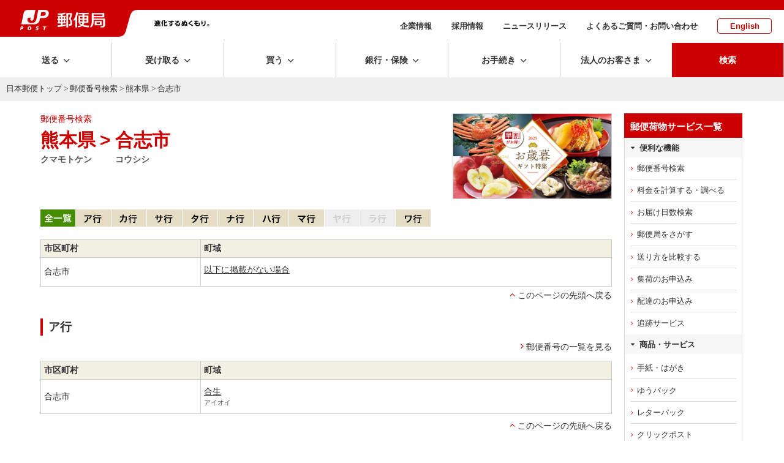

--- FILE ---
content_type: text/html; charset=UTF-8
request_url: https://www.post.japanpost.jp/cgi-zip/zipcode.php?pref=43&city=1432160
body_size: 12467
content:
<!DOCTYPE HTML PUBLIC "-//W3C//DTD HTML 4.01 Transitional//EN" "http://www.w3.org/TR/html4/loose.dtd">
<html lang="ja">
<head>
<meta http-equiv="Content-Type" content="text/html; charset=UTF-8">
<meta http-equiv="Content-Style-Type" content="text/css">
<meta http-equiv="Content-Script-Type" content="text/javascript">
<title>熊本県 合志市の郵便番号 - 日本郵便</title>
<meta name="description" content="熊本県 合志市の郵便番号検索はこちらから。地図、住所から郵便番号を検索できます。">
<meta name="keywords" content="ゆうびん,日本郵便,郵便,町域別,一覧,住所変更,変更">
<!-- assets no-font no-swiper -->

<!-- ssi:analytics.inc -->
<!-- analytics -->
<!-- start of ac cruiser tag S/N acct12492013
 Copyright (c) 2005-2013 activecore Inc, All rights reserved. 
 http://www.activecore.jp 
--> 
<script type="text/javascript" src="/assets/script/ppz_clip.js"></script>
<script type="text/javascript">
(function() {
   var _item_param = '';
   var _login_id='';
   var _cid = 53012;
   var _info = "";
   var _entry_js = '//tracer53.h-cast.jp/entry.js?cid='; 
   var _proto = 'http:';
   if (window.location.protocol == 'https:') {
	   _proto = 'https:';
   }
   var _params =  new Array();
   if(_item_param != ''){ _params.push('ac_item_no=' + _item_param); }
   if(_login_id != '')	{ _params.push('ac_login_id=' + _login_id);  }
   if ( _params.length > 0 ) {
	  _info = '&info={' + _params.join("|") + '}';
   }
   _ac_item_clip(_item_param);
   var _ac = document.createElement('script'); 
   _ac.type = 'text/javascript'; 
   _ac.async = true;
   _ac.src = _proto + _entry_js + _cid + _info;
   if (_proto == 'http:' || _proto == 'https:') { 
	  var _tag = document.getElementsByTagName('script')[0]; 
	  _tag.parentNode.insertBefore(_ac, _tag);
   }  
})();
</script>



<!-- User Insight PCDF Code Start :  -->
<script type="text/javascript">
var _uic = _uic ||{}; var _uih = _uih ||{};_uih['id'] = 54621;
_uih['lg_id'] = '';
_uih['fb_id'] = '';
_uih['tw_id'] = '';
_uih['uigr_1'] = ''; _uih['uigr_2'] = ''; _uih['uigr_3'] = ''; _uih['uigr_4'] = ''; _uih['uigr_5'] = '';
_uih['uigr_6'] = ''; _uih['uigr_7'] = ''; _uih['uigr_8'] = ''; _uih['uigr_9'] = ''; _uih['uigr_10'] = '';
_uic['uls'] = 1;

/* DO NOT ALTER BELOW THIS LINE */
/* WITH FIRST PARTY COOKIE */
(function() {
var bi = document.createElement('script');bi.type = 'text/javascript'; bi.async = true;
bi.src = '//cs.nakanohito.jp/b3/bi.js';
var s = document.getElementsByTagName('script')[0];s.parentNode.insertBefore(bi, s);
})();
</script>
<!-- User Insight PCDF Code End :  -->


<meta name="viewport" content="width=device-width" />
<meta http-equiv="X-UA-Compatible" content="IE=edge" />

<link rel="alternate" type="application/rss+xml" title="日本郵便のプレスリリース" href="/rss/news.xml">
<link rel="alternate" type="application/rss+xml" title="日本郵便からのお知らせ" href="/rss/notice.xml">

<!-- icon -->
<link rel="shortcut icon" href="https://www.post.japanpost.jp/img/common/touch-icon.png">
<link rel="apple-touch-icon" href="/img/common/touch-icon.png" sizes="192x192">
<link rel="shortcut icon" href="/assets/img/common/favicon.ico" type="image/x-icon">
<link rel="icon" href="/assets/img/common/favicon.ico" type="image/x-icon">

<!-- assets -->
<link rel="stylesheet" type="text/css" href="/assets/css/style.css">
<link rel="stylesheet" type="text/css" href="/assets/css/layout.css">


<script language="JavaScript" type="text/javascript" src="/assets/script/jquery.js"></script>
<script language="JavaScript" type="text/javascript" src="/assets/script/common.js"></script>
<script language="JavaScript" type="text/javascript" src="/assets/script/lity.js"></script>
<link rel="stylesheet" type="text/css" href="/assets/script/lity.css" />
<link rel="stylesheet" type="text/css" href="/assets/script/balloon.css" />
<link rel="stylesheet" href="/assets/css/microtip.css">

<link rel="stylesheet" type="text/css" href="/assets/css/bridge.css?1630457444" />
<link rel="stylesheet" type="text/css" href="/assets/css/page/life.css?1585274822" />
<link rel="stylesheet" type="text/css" href="/assets/css/page/zipsearch.css?1585209752" />
  <style>
a.line:hover{
  text-decoration: none !important;
  }</style>
<!-- GTM HEAD Start-->

<!-- Google Tag Manager -->
<script>(function(w,d,s,l,i){w[l]=w[l]||[];w[l].push({'gtm.start':
new Date().getTime(),event:'gtm.js'});var f=d.getElementsByTagName(s)[0],
j=d.createElement(s),dl=l!='dataLayer'?'&l='+l:'';j.async=true;j.src=
'https://www.googletagmanager.com/gtm.js?id='+i+dl;f.parentNode.insertBefore(j,f);
})(window,document,'script','dataLayer','GTM-W6XCBSC');</script>
<!-- End Google Tag Manager -->


<!-- sitesearch_head Start-->

<link href="/search/css/mf-sbox-post.css" rel="stylesheet" type="text/css" media="all">
<link href="/search/css/mf-search-add.css" rel="stylesheet" type="text/css" media="all">

<!-- sitesearch_head End-->


<!-- GTM HEAD End-->

</head>
<body class="wide1200">
<div id="wrap-outer">
<div id="wrap-inner">
	<!-- GTM BODY Start-->

<!-- Google Tag Manager (noscript) -->
<noscript><iframe src="https://www.googletagmanager.com/ns.html?id=GTM-W6XCBSC"
height="0" width="0" style="display:none;visibility:hidden" title="GTM"></iframe></noscript>
<!-- End Google Tag Manager (noscript) -->

<!-- GTM BODY End-->


		<header class="top">
			<div class="printDisp"><img src="/assets/img/common/print_head.png" alt=""></div>
			<div class="headArea">
					<div class="sphead">
						<div id="spmenu" class="i-menu"></div>
						<div id="spsearch" class="i-search"></div>
					</div><!-- /sphead -->
				<div class="siteid">
					<a href="/">
					<img class="pcDisp" src="/assets/img/common/img_siteid-bg.png" alt="郵便局">
					<img class="spDisp" src="/assets/img/common/img_siteid.png" alt="">
					</a>
				</div>
				<div class="slogan pcDisp">
					<img src="/assets/img/common/img_motto.png" alt="進化するぬくもり。">
				</div><!-- /.slogan -->
				<nav class="subNav">
					<ul>
						<li><a href="/about/">企業情報</a></li>
						<li><a href="/employment/">採用情報</a></li>
						<li><a href="/newsrelease/">ニュースリリース</a></li>
						<li><a href="/question/">よくあるご質問・お問い合わせ</a></li>
						<li class="lang"><a href="/index_en.html">English</a></li>
					</ul>
				</nav><!-- /.subNav -->
			</div><!-- /.headArea -->
			<div class="globalNav fixedNav">
				<nav class="main">
					<ul class="navitem">
						<li class="toggle send"><span class="dropLabel">送る</span>
							<div class="menu">
								<div class="close"></div>
								<div class="menu_inner">
									<div class="parent">
										<a href="/send/index.html"><span>送るトップ</span></a>
									</div><!-- /.parent -->
									<div class="child">
										<ul class="block4">
											<li class="btn icon post"><a href="/office_search/index.html"><span>近くの郵便局を<br class="pc">探す</span></a></li>
											<li class="btn icon conveni"><a href="/service/you_pack/convenience/index.html"><span>近くのコンビニを<br class="pc">探す</span></a></li>
											<li class="btn icon pickup">
												<a class="pcDisp" href="https://mgr.post.japanpost.jp/C20P02Action.do;jsessionid=h2ZWX2hVsMmQbnLj6fFmx2tSlxlfCzQhzLyN7pVVvkdgZ2SQTSXB!121167365?ssoparam=0&termtype=0/" onclick="gtag('event','send_delivery_lnk', {'event_category' : 'menu','event_label' : 'https://mgr.post.japanpost.jp/'});"><span>集荷のお申込み</span></a>
												<a class="spDisp" href="https://mgr.post.japanpost.jp/C20P02Action.do;jsessionid=BGNYYsJpmt0wLkspgRlG0pscytPGD0T2DGsDYNCS812fpTS1n2PP!-1988245106?ssoparam=0&amp;termtype=2" onclick="gtag('event','send_delivery_lnk', {'event_category' : 'menu','event_label' : 'https://mgr.post.japanpost.jp/'});"><span>集荷のお申込み</span></a>
											</li>
											<li class="btn icon int"><a href="/int/index.html"><span>海外に送る</span></a></li>
											<li class="btn icon make"><a href="/send/create/index.html"><span>作る・印刷する<small>はがき・切手</small></span></a></li>
											<li class="btn icon buy"><a href="/buy/index.html"><span>買う<small>切手・はがき・レターパック等</small></span></a></li>
										</ul>
										<div class="head sp-t20">送る準備をする</div>
										<ul class="block4">
											<li class="btn"><a href="/send/fee/index.html"><span>料金を計算する・調べる</span></a></li>
											<li class="btn"><a href="/deli_days/index.html"><span>お届け日数を調べる</span></a></li>
											<li class="btn"><a href="/zipcode/index.html"><span>郵便番号を調べる</span></a></li>
											<li class="btn bottomline"><a href="/service/index.html"><span>郵便・荷物等サービス一覧</span></a></li>
											<li class="btn"><a href="/send/compare/index.php"><span>送り方を比較する<small>送り方に迷った方はこちら</small></span></a></li>
											<li class="btn"><a href="/service/compare.html"><span>主な郵便・荷物サービス　比較表</span></a></li>
										</ul>
									</div><!-- /.child -->
								</div><!-- /.menu_inner -->
							</div><!-- /menu -->
						</li>
						<li class="toggle receive"><span class="dropLabel">受け取る</span>
							<div class="menu">
								<div class="close"></div>
								<div class="menu_inner">
									<div class="parent">
										<a href="/receive/index.html"><span>受け取るトップ</span></a>
									</div><!-- /.parent -->
									<div class="child">
										<ul class="block4">
											<li class="btn icon tracking">
												<a class="pcDisp" href="https://trackings.post.japanpost.jp/services/srv/search/" onclick="gtag('event','receive_tracking_lnk', {'event_category' : 'menu','event_label' : 'https://trackings.post.japanpost.jp'});"><span>郵便・荷物の追跡</span></a>
												<a class="spDisp" href="https://trackings.post.japanpost.jp/services/sp/srv/search/"onclick="gtag('event','receive_tracking_lnk', {'event_category' : 'menu','event_label' : 'https://trackings.post.japanpost.jp'});"><span>郵便・荷物の追跡</span></a>
											</li>
											<li class="btn icon deli"><a href="https://trackings.post.japanpost.jp/delivery/deli/firstDeliveryInput/" onclick="gtag('event','receive_delivery_lnk', {'event_category' : 'menu','event_label' : 'https://trackings.post.japanpost.jp/delivery/'});"><span>配達のお申込み</span></a></li>
										</ul>
										<div class="head sp-t20">ゆうパックの受け取りを便利にするサービス</div>
										<ul class="block4">
											<li class="btn"><a href="/service/okihai/index.html"><span>置き配</span></a></li>
											<li class="btn"><a href="/service/e_assist/index.html"><span>e受取アシスト</span></a></li>
										</ul>
										<div class="head sp-t20">受け取る関連サービス</div>
										<ul class="block4 stretch">
											<li class="btn"><a href="/service/tenkyo/index.html"><span>転居・転送サービス</span></a></li>
											<li class="btn"><a href="/service/sisho/index.html"><span>郵便局留・郵便私書箱</span></a></li>
										</ul>
									</div><!-- /.child -->
								</div><!-- /.menu_inner -->
							</div><!-- /menu -->
						</li>
						<li class="toggle buy"><span class="dropLabel">買う</span>
							<div class="menu">
								<div class="close"></div>
								<div class="menu_inner">
									<div class="parent">
										<a href="/buy/index.html"><span>買うトップ</span></a>
									</div><!-- /.parent -->
									<div class="child">
										<ul class="block4">
											<li class="btn icon item refresh"><a href="/buy/index.html#sec01"><span>切手・はがき・<br class="pc">レターパック等</span></a></li>
											<li class="btn icon goods refresh"><a href="/buy/index.html#sec02"><span>郵便局オリジナル商品・ギフト・グッズ</span></a></li>
											<li class="btn icon other refresh"><a href="/buy/index.html#sec03"><span>その他の商品</span></a></li>
											<li class="btn icon shop"><a href="https://www.shop.post.japanpost.jp/shop/default.aspx" target="_blank" rel="noopener noreferrer" onclick="gtag('event','buy_shop_lnk', {'event_category' : 'menu','event_label' : 'https://www.shop.post.japanpost.jp/'});"><span>郵便局の<br class="pc">ネットショップ</span></a></li>
										</ul>
										<div class="head sp-t20 opened">ピックアップ</div>
										<!-- ssi:bnr-gnav-buy -->
<div>
	<!-- PC用バナー -->
	<ul class="block2 pcDisp_flex">
		<li class="img pd-b10"><a href="/cgi-bin/banner.cgi/gnv01251020" target="_blank" rel="noopener noreferrer">
			<img src="/assets/img/bnr/251020_oseibo_560x70.jpg" alt="お歳暮・冬ギフト特集2025">
			<span>お得な早割対象商品のお申込みは11月28日まで！</span></a>
		</li>
		<li class="img pd-b10"><a href="/cgi-bin/banner.cgi/gnv02251112" target="_blank" rel="noopener noreferrer">
			<img src="/assets/img/bnr/251112_jppost_560x70.jpg" alt="年賀状印刷">
			<span>割引でお得に。年賀状印刷は郵便局のプリントサービスで。</span></a>
		</li>
	</ul>
	</div>

	<div>
	<!-- スマホ用バナー -->
	<ul class="block2 spDisp">
		<li class="img pd-b10"><a href="/cgi-bin/banner.cgi/gnv01251020" target="_blank" rel="noopener noreferrer">
			<img src="/assets/img/bnr/251020_oseibo_750x240.jpg" alt="お歳暮・冬ギフト特集2025">
			<span>お得な早割対象商品のお申込みは11月28日まで！</span></a>
		</li>
		<li class="img pd-b10"><a href="/cgi-bin/banner.cgi/gnv02251112" target="_blank" rel="noopener noreferrer">
			<img src="/assets/img/bnr/251112_jppost_750x240.jpg" alt="年賀状印刷">
			<span>割引でお得に。年賀状印刷は郵便局のプリントサービスで。</span></a>
		</li>
	</ul>
</div>
									</div><!-- /.child -->
								</div><!-- /.menu_inner -->
							</div><!-- /menu -->
						</li>
						<li class="toggle choho"><span class="dropLabel">銀行・保険</span>
							<div class="menu">
								<div class="close"></div>
								<div class="menu_inner">
									<div class="parent">
										<a href="/finance/index.html"><span>銀行・保険トップ</span></a>
									</div><!-- /.parent -->
									<div class="child">
										<div class="head">目的から探す</div>
										<ul class="block4 purpose">
											<li class="btn icon"><a href="/finance/prepare.html" class="yic-jpf-fin-junbi"><span>準備する<small>時期や金額を決めて準備する</small></span></a></li>
											<li class="btn icon"><a href="/finance/investment.html" class="yic-jpf-fin-sodateru"><span>育てる<small>将来に向けて育てる</small></span></a></li>
											<li class="btn icon"><a href="/finance/financial_reserve.html" class="yic-jpf-fin-sonaeru"><span>備える<small>病気や怪我などの支出に備える</small></span></a></li>
											<li class="btn icon"><a href="/finance/inheritance.html" class="yic-jpf-fin-nokosu"><span>のこす<small>ご家族などにのこす</small></span></a></li>
										</ul>
										<div class="head sp-t20">商品から探す</div>
										<ul class="block4 product">
											<li class="btn icon ginko"><a href="/bank/index.html"><span>銀行サービス一覧</span></a></li>
											<li class="btn icon hoken"><a href="/insurance/index.html"><span>保険サービス一覧</span></a></li>
										</ul>
										<div class="head sp-t20">その他</div>
										<ul class="block4 other">
											<li class="btn icon"><a href="/finance/assetmanagement/index.html" class="yic-jpf-soudan"><span>ご相談予約・<br class="pc">セミナー予約</span></a></li>
											<li class="btn bottomline icon post">
												<a class="pcDisp" href="https://map.japanpost.jp/p/search" target="_blank" rel="noopener noreferrer" onclick="gtag('event','choho_post_lnk', {'event_category' : 'menu','event_label' : 'https://map.japanpost.jp'});"><span>近くの郵便局をさがす</span></a>
												<a class="spDisp" href="https://map.japanpost.jp/smt/search/" target="_blank" rel="noopener noreferrer" onclick="gtag('event','choho_post_lnk', {'event_category' : 'menu','event_label' : 'https://map.japanpost.jp'});"><span>近くの郵便局をさがす</span></a>
											</li>
											<li class="btn icon procedure"><a href="/procedure/index.html#bankservice"><span>銀行・保険の<br class="pc">各種手続きについて</span></a></li>
										</ul>

									</div><!-- /.child -->
								</div><!-- /.menu_inner -->
							</div><!-- /menu -->
						</li>
						<li class="toggle procedure"><span class="dropLabel">お手続き</span>
							<div class="menu">
								<div class="close"></div>
								<div class="menu_inner">
									<div class="parent">
										<a href="/procedure/index.html"><span>お手続きトップ</span></a>
									</div><!-- /.parent -->
									<div class="child">
										<div class="head">転居・転送サービス</div>
										<ul class="block4">
											<li class="btn icon forward"><a href="/service/tenkyo/index.html"><span>転居・転送サービス<br class="pc">について</span></a></li>
											<li class="btn icon internet"><a href="https://lp.jpetn.pf.japanpost.jp/guide/" target="_blank" rel="noopener noreferrer" onclick="gtag('event','procedure_forward_lnk', {'event_category' : 'menu','event_label' : 'https://welcometown.post.japanpost.jp/'});"><span>e転居での<br class="pc">お申し込みはこちら</span></a></li>
										</ul>
										<div class="head sp-t20">郵便・荷物差出し、受取関連</div>
										<ul class="block4 stretch">
											<li class="btn"><a href="/service/okihai/index.html"><span>置き配</span></a></li>
											<li class="btn bottomline"><a href="/service/sisho/index.html"><span>郵便局留・郵便私書箱</span></a></li>
											<li class="btn"><a href="/fee/how_to_pay/deferred_pay/index.html"><span>料金後納</span></a></li>
										</ul>
										<div class="head sp-t20">銀行サービスに関するお手続き</div>
										<ul class="block4 stretch">
											<li class="btn"><a href="/bank/addresschange/index.html"><span>住所・氏名・印章変更</span></a></li>
											<li class="btn"><a href="/bank/lossreport/index.html"><span>カードや通帳などの<br class="pc">紛失・盗難の届出</span></a></li>
											<li class="btn"><a href="/bank/inheritance/index.html"><span>相続手続き</span></a></li>
											<li class="btn"><a href="/bank/specialsystem/index.html"><span>長期間ご利用のない<br class="pc">貯金のお取扱い</span></a></li>
										</ul>
										<div class="head sp-t20">保険サービスに関するお手続き</div>
										<ul class="block4 stretch">
											<li class="btn"><a href="/insurance/information/index.html"><span>各種手続きのご案内</span></a></li>
										</ul>
									</div><!-- /.child -->
								</div><!-- /.menu_inner -->
							</div><!-- /menu -->
						</li>
						<li class="toggle business"><span class="dropLabel">法人のお客さま</span>
							<div class="menu">
								<div class="close"></div>
								<div class="menu_inner">
									<div class="parent">
										<a href="/bizpost/index.html"><span>法人のお客さま<br class="pc">トップ</span></a>
									</div><!-- /.parent -->
									<div class="child">
										<ul class="block4">
											<li class="btn icon biz-kokunai"><a href="/bizpost/strength/domestic/index.html"><span>国内配送サービス</span></a></li>
											<li class="btn icon biz-int"><a href="/bizpost/strength/overseas/index.html"><span>海外配送・越境EC</span></a></li>
											<li class="btn icon biz-problem"><a href="/bizpost/strength/logistics/index.html"><span>物流ソリューション</span></a></li>
											<li class="btn icon biz-sales bottomline"><a href="/bizpost/strength/sales_promotion/index.html"><span>プロモーション</span></a></li>
										</ul>
										<ul class="block4 sp-t20">
											<li class="btn"><a href="/bizpost/service/index.html"><span>サービス・商品を知る</span></a></li>
											<li class="btn bottomline">
												<a class="pcDisp" href="https://trackings.post.japanpost.jp/services/srv/search/" onclick="gtag('event','business_tracking_lnk', {'event_category' : 'menu','event_label' : 'https://trackings.post.japanpost.jp/'});"><span>配送状況を調べる</span></a>
												<a class="spDisp" href="https://trackings.post.japanpost.jp/services/sp/srv/search/" onclick="gtag('event','business_tracking_lnk', {'event_category' : 'menu','event_label' : 'https://trackings.post.japanpost.jp/'});"><span>配送状況を調べる</span></a>
											</li>
											<li class="btn"><a href="/send/fee/index.html"><span>料金を調べる</span></a></li>
											<li class="btn"><a href="/bizpost/service/businesstoolbox/"><span>JP BusinessToolBox</span></a></li>
										</ul>
									</div><!-- /.child -->
								</div><!-- /.menu_inner -->
							</div><!-- /menu -->
						</li>
			
			<li class="spDisp spsubMenu">
				<ul>
					<li><span><a href="/about/">企業情報</a></span></li>
					<li><span><a href="/employment/">採用情報</a></span></li>
					<li><span><a href="/newsrelease/index.html">ニュースリリース</a></span></li>
					<li><span><a href="/question/">よくあるご質問・お問い合わせ</a></span></li>
					<li><span><a href="/index_en.html">English</a></span></li>
				</ul>
			</li><!--　/ spDisp -->
						
			<li class="search"><span class="dropLabel">検索</span>
							<div class="menu">
								<div class="close"></div>
								<div class="menu_inner">
									<div class="searchForm">
										<div class="formArea flat">
											<div class="head sp-b10"><strong>サイト内検索</strong></div>
												
<!-- sitesearch_body Start-->

												<div class="mf_finder_header center">
													<!-- ↓検索窓用カスタムエレメント -->
													<mf-search-box
														submit-btn-text="検索を実行"
														ajax-url="https://finder.api.mf.marsflag.com/api/v1/finder_service/documents/68a952b9/search"
														results-page-url="/search/"
														options-hidden
														doctype-hidden
														input-placeholder="キーワードを入力してください"
														imgsize-default="1"
														ignore-search-result
													></mf-search-box>
												</div>

<!-- sitesearch_body End-->

										</div>
									</div><!-- /searchForm -->
								</div><!-- /menu_inner -->
							</div><!-- /menu -->
						</li>
					</ul>
					</nav>
			</div><!-- /.gnav -->
			<div class="spsearch">
				<div class="searchForm">
					<div class="formArea flat sp-b20 arrange-c">
						<div class="head sp-v10"><strong>サイト内検索</strong></div>
						
<!-- sitesearch_body_sp Start-->

												<div class="mf_finder_header">
													<!-- ↓検索窓用カスタムエレメント -->
													<mf-search-box
														submit-btn-text="検索を実行"
														ajax-url="https://finder.api.mf.marsflag.com/api/v1/finder_service/documents/68a952b9/search"
														results-page-url="/search/"
														options-hidden
														doctype-hidden
														input-placeholder="キーワードを入力してください"
														imgsize-default="1"
														ignore-search-result
													></mf-search-box>
												</div>

<!-- sitesearch_body_sp End-->

					</div>
				</div><!-- /searchForm -->
			</div><!-- /.spsearch -->
		</header>

	<!-- [path-box] start -->
	<div id="path-box">
		<div class="pad">
			<a href="/index.html">日本郵便トップ</a> &gt; <a href="/zipcode/index.html">郵便番号検索</a> &gt; <a href="zipcode.php?pref=43">熊本県</a> &gt; 合志市
		</div>
	</div>
	<!--[path-box] end -->
	<div class="contWrap">
	<div class="innerwidth pageClm2">
	<div class="mainArea" id="main-box">
	<!--[main-box] start -->
	<div id="main-box">
		<div class="pad">
<div class="clm2 spclm1 flex-between">
<div class="clm flexbasis70">
<p class="extra fontRed">郵便番号検索</p>	
			<div class="h1-box3 sp-t10">
			<div class="col3">
				<h1>熊本県</h1>
				<p class="comment"><strong>クマモトケン
				</strong></p>
			</div>
			<div class="col3 marker">
				<h1>&gt;</h1>
			</div>
			<div class="col3">
				<h1>合志市</h1>
				<p class="comment"><strong>コウシシ</strong></p>
			</div>
			<br class="clear">
			</div>
</div><!-- / clm -->

    <div class="clm flexbasis30">
      
      <div class="pd-l20 w100p sp-t20 sp-t0sp pd-l0sp">
<script type="text/javascript" src="/js/randombnr.js"></script>

<!-- (ad_narrow) start -->
<div class="zip_ad_list">
	<ul class="randomAd" randomdisplay="1">
		<li><a href="/cgi-bin/banner.cgi/ad07251020" target="_blank" rel="noopener noreferrer">
			<img src="/assets/img/bnr/251020_oseibo_640x344.jpg" alt="お歳暮・冬ギフト特集2025" class="stampsheet" width="320" height="172" border="0"></a></li>
		<li><a href="/cgi-bin/banner.cgi/ad08250526" target="_blank" rel="noopener noreferrer">
			<img src="/assets/img/bnr/250526_daAPI_640x344.png" alt="郵便番号・デジタルアドレスAPI" class="stampsheet" width="320" height="172" border="0"></a></li>
	</ul>
</div></div>
      
    </div><!-- / clm -->
  </div><!-- / clm2 -->


	  <!-- 50音順ナビ start-->
  <div class="kanaLine">
						<img src="/img/common/tab/btn_bottom_l_all_green.gif?1585209813" alt="全一覧" width="50" height="28"><a href="#a"><img src="/img/common/tab/btn_top_l_a_o.gif?1585209813" alt="ア行" width="63" height="28"></a><a href="#ka"><img src="/img/common/tab/btn_top_l_ka_o.gif?1585209813" alt="カ行" width="63" height="28"></a><a href="#sa"><img src="/img/common/tab/btn_top_l_sa_o.gif?1585209813" alt="サ行" width="63" height="28"></a><a href="#ta"><img src="/img/common/tab/btn_top_l_ta_o.gif?1585209813" alt="タ行" width="63" height="28"></a><a href="#na"><img src="/img/common/tab/btn_top_l_na_o.gif?1585209813" alt="ナ行" width="63" height="28"></a><a href="#ha"><img src="/img/common/tab/btn_top_l_ha_o.gif?1585209813" alt="ハ行" width="63" height="28"></a><a href="#ma"><img src="/img/common/tab/btn_top_l_ma_o.gif?1585209813" alt="マ行" width="63" height="28"></a><img src="/img/common/tab/btn_top_l_ya_n.gif?1585209812" alt="ヤ行" width="63" height="28"><img src="/img/common/tab/btn_top_l_ra_n.gif?1585209812" alt="ラ行" width="63" height="28"><a href="#wa"><img src="/img/common/tab/btn_top_l_wa_o.gif?1585209813" alt="ワ行" width="63" height="28"></a><!--<br>
			<img src="/img/common/tab/btn_top_l_line_green.gif?1571369619" alt="" width="100%" height="5"><br>-->
        </div><!-- 50音順ナビ end-->

									<table width="100%" border="1" cellspacing="0" cellpadding="0" class="prefList sp-t20">
							<colgroup>
					<col width="28%">
					<col width="72%">
				</colgroup>
				<tbody>
					<tr>
						<th class="h1 arrange-l">市区町村</th>
						<th class="h1 arrange-l">町域</th>
					</tr>
						<tr valign="top">
						<td class="data">合志市</td>
								<td><div class="data"><p><a class="line" href="zipcode.php?pref=43&city=1432160&id=153819">以下に掲載がない場合</a></p></div></td>
							</tr>
					</tbody>
			</table>
			<p class="arrange-r"><span class="mkr-top"><a href="#top">このページの先頭へ戻る</a></span></p>
									<a id="a" class="name">&nbsp;<br></a>
			<div class="h3-box-green">
			<div class="inner">
				<div class="col2-l">
					<h3 class="orange"><span class="inner">ア行</span></h3>
				</div>
				<div class="col2-r">
					<p class="arrange-r"><span class="mkr-next"><a href="zipcode.php?pref=43&city=1432160&cmp=1&mode=list&addr=">郵便番号の一覧を見る</a></span></p>
				</div>
				<br class="clear">
			</div>
			</div>
			<table width="100%" border="1" cellspacing="0" cellpadding="0" class="prefList sp-b10">
							<colgroup>
					<col width="28%">
					<col width="72%">
				</colgroup>
				<tbody>
					<tr>
						<th class="h1 arrange-l">市区町村</th>
						<th class="h1 arrange-l">町域</th>
					</tr>
						<tr valign="top">
						<td class="data">合志市</td>
								<td>
							<div>
								<p><a class="line" href="zipcode.php?pref=43&city=1432160&id=153820">合生</a></p>
								<span class="comment">アイオイ</span>
							</div>
						</td>
							</tr>
					</tbody>
			</table>
			<p class="arrange-r"><span class="mkr-top"><a href="#top">このページの先頭へ戻る</a></span></p>
									<a id="ka" class="name">&nbsp;<br></a>
			<div class="h3-box-green">
			<div class="inner">
				<div class="col2-l">
					<h3 class="orange"><span class="inner">カ行</span></h3>
				</div>
				<div class="col2-r">
					<p class="arrange-r"><span class="mkr-next"><a href="zipcode.php?pref=43&city=1432160&cmp=1&mode=list&addr=">郵便番号の一覧を見る</a></span></p>
				</div>
				<br class="clear">
			</div>
			</div>
			<table width="100%" border="1" cellspacing="0" cellpadding="0" class="prefList sp-b10">
							<colgroup>
					<col width="28%">
					<col width="72%">
				</colgroup>
				<tbody>
					<tr>
						<th class="h1 arrange-l">市区町村</th>
						<th class="h1 arrange-l">町域</th>
					</tr>
						<tr valign="top">
						<td class="data">合志市</td>
								<td>
							<div>
								<p><a class="line" href="zipcode.php?pref=43&city=1432160&id=153822">上庄</a></p>
								<span class="comment">カミノショウ</span>
							</div>
						</td>
							</tr>
							<tr valign="top">
						<td class="data">合志市</td>
								<td>
							<div>
								<p><a class="line" href="zipcode.php?pref=43&city=1432160&id=153824">幾久富</a></p>
								<span class="comment">キクドミ</span>
							</div>
						</td>
							</tr>
					</tbody>
			</table>
			<p class="arrange-r"><span class="mkr-top"><a href="#top">このページの先頭へ戻る</a></span></p>
									<a id="sa" class="name">&nbsp;<br></a>
			<div class="h3-box-green">
			<div class="inner">
				<div class="col2-l">
					<h3 class="orange"><span class="inner">サ行</span></h3>
				</div>
				<div class="col2-r">
					<p class="arrange-r"><span class="mkr-next"><a href="zipcode.php?pref=43&city=1432160&cmp=1&mode=list&addr=">郵便番号の一覧を見る</a></span></p>
				</div>
				<br class="clear">
			</div>
			</div>
			<table width="100%" border="1" cellspacing="0" cellpadding="0" class="prefList sp-b10">
							<colgroup>
					<col width="28%">
					<col width="72%">
				</colgroup>
				<tbody>
					<tr>
						<th class="h1 arrange-l">市区町村</th>
						<th class="h1 arrange-l">町域</th>
					</tr>
						<tr valign="top">
						<td class="data">合志市</td>
								<td>
							<div>
								<p><a class="line" href="zipcode.php?pref=43&city=1432160&id=153826">栄</a></p>
								<span class="comment">サカエ</span>
							</div>
						</td>
							</tr>
							<tr valign="top">
						<td class="data">合志市</td>
								<td>
							<div>
								<p><a class="line" href="zipcode.php?pref=43&city=1432160&id=153828">須屋</a></p>
								<span class="comment">スヤ</span>
							</div>
						</td>
							</tr>
					</tbody>
			</table>
			<p class="arrange-r"><span class="mkr-top"><a href="#top">このページの先頭へ戻る</a></span></p>
									<a id="ta" class="name">&nbsp;<br></a>
			<div class="h3-box-green">
			<div class="inner">
				<div class="col2-l">
					<h3 class="orange"><span class="inner">タ行</span></h3>
				</div>
				<div class="col2-r">
					<p class="arrange-r"><span class="mkr-next"><a href="zipcode.php?pref=43&city=1432160&cmp=1&mode=list&addr=">郵便番号の一覧を見る</a></span></p>
				</div>
				<br class="clear">
			</div>
			</div>
			<table width="100%" border="1" cellspacing="0" cellpadding="0" class="prefList sp-b10">
							<colgroup>
					<col width="28%">
					<col width="72%">
				</colgroup>
				<tbody>
					<tr>
						<th class="h1 arrange-l">市区町村</th>
						<th class="h1 arrange-l">町域</th>
					</tr>
						<tr valign="top">
						<td class="data">合志市</td>
								<td>
							<div>
								<p><a class="line" href="zipcode.php?pref=43&city=1432160&id=153830">竹迫</a></p>
								<span class="comment">タカバ</span>
							</div>
						</td>
							</tr>
							<tr valign="top">
						<td class="data">合志市</td>
								<td>
							<div>
								<p><a class="line" href="zipcode.php?pref=43&city=1432160&id=153832">豊岡</a></p>
								<span class="comment">トヨオカ</span>
							</div>
						</td>
							</tr>
					</tbody>
			</table>
			<p class="arrange-r"><span class="mkr-top"><a href="#top">このページの先頭へ戻る</a></span></p>
									<a id="na" class="name">&nbsp;<br></a>
			<div class="h3-box-green">
			<div class="inner">
				<div class="col2-l">
					<h3 class="orange"><span class="inner">ナ行</span></h3>
				</div>
				<div class="col2-r">
					<p class="arrange-r"><span class="mkr-next"><a href="zipcode.php?pref=43&city=1432160&cmp=1&mode=list&addr=">郵便番号の一覧を見る</a></span></p>
				</div>
				<br class="clear">
			</div>
			</div>
			<table width="100%" border="1" cellspacing="0" cellpadding="0" class="prefList sp-b10">
							<colgroup>
					<col width="28%">
					<col width="72%">
				</colgroup>
				<tbody>
					<tr>
						<th class="h1 arrange-l">市区町村</th>
						<th class="h1 arrange-l">町域</th>
					</tr>
						<tr valign="top">
						<td class="data">合志市</td>
								<td>
							<div>
								<p><a class="line" href="zipcode.php?pref=43&city=1432160&id=153834">野々島</a></p>
								<span class="comment">ノノシマ</span>
							</div>
						</td>
							</tr>
					</tbody>
			</table>
			<p class="arrange-r"><span class="mkr-top"><a href="#top">このページの先頭へ戻る</a></span></p>
									<a id="ha" class="name">&nbsp;<br></a>
			<div class="h3-box-green">
			<div class="inner">
				<div class="col2-l">
					<h3 class="orange"><span class="inner">ハ行</span></h3>
				</div>
				<div class="col2-r">
					<p class="arrange-r"><span class="mkr-next"><a href="zipcode.php?pref=43&city=1432160&cmp=1&mode=list&addr=">郵便番号の一覧を見る</a></span></p>
				</div>
				<br class="clear">
			</div>
			</div>
			<table width="100%" border="1" cellspacing="0" cellpadding="0" class="prefList sp-b10">
							<colgroup>
					<col width="28%">
					<col width="72%">
				</colgroup>
				<tbody>
					<tr>
						<th class="h1 arrange-l">市区町村</th>
						<th class="h1 arrange-l">町域</th>
					</tr>
						<tr valign="top">
						<td class="data">合志市</td>
								<td>
							<div>
								<p><a class="line" href="zipcode.php?pref=43&city=1432160&id=153836">福原</a></p>
								<span class="comment">フクハラ</span>
							</div>
						</td>
							</tr>
					</tbody>
			</table>
			<p class="arrange-r"><span class="mkr-top"><a href="#top">このページの先頭へ戻る</a></span></p>
									<a id="ma" class="name">&nbsp;<br></a>
			<div class="h3-box-green">
			<div class="inner">
				<div class="col2-l">
					<h3 class="orange"><span class="inner">マ行</span></h3>
				</div>
				<div class="col2-r">
					<p class="arrange-r"><span class="mkr-next"><a href="zipcode.php?pref=43&city=1432160&cmp=1&mode=list&addr=">郵便番号の一覧を見る</a></span></p>
				</div>
				<br class="clear">
			</div>
			</div>
			<table width="100%" border="1" cellspacing="0" cellpadding="0" class="prefList sp-b10">
							<colgroup>
					<col width="28%">
					<col width="72%">
				</colgroup>
				<tbody>
					<tr>
						<th class="h1 arrange-l">市区町村</th>
						<th class="h1 arrange-l">町域</th>
					</tr>
						<tr valign="top">
						<td class="data">合志市</td>
								<td>
							<div>
								<p><a class="line" href="zipcode.php?pref=43&city=1432160&id=153838">御代志</a></p>
								<span class="comment">ミヨシ</span>
							</div>
						</td>
							</tr>
					</tbody>
			</table>
			<p class="arrange-r"><span class="mkr-top"><a href="#top">このページの先頭へ戻る</a></span></p>
									<a id="wa" class="name">&nbsp;<br></a>
			<div class="h3-box-green">
			<div class="inner">
				<div class="col2-l">
					<h3 class="orange"><span class="inner">ワ行</span></h3>
				</div>
				<div class="col2-r">
					<p class="arrange-r"><span class="mkr-next"><a href="zipcode.php?pref=43&city=1432160&cmp=1&mode=list&addr=">郵便番号の一覧を見る</a></span></p>
				</div>
				<br class="clear">
			</div>
			</div>
			<table width="100%" border="1" cellspacing="0" cellpadding="0" class="prefList sp-b10">
							<colgroup>
					<col width="28%">
					<col width="72%">
				</colgroup>
				<tbody>
					<tr>
						<th class="h1 arrange-l">市区町村</th>
						<th class="h1 arrange-l">町域</th>
					</tr>
						<tr valign="top">
						<td class="data">合志市</td>
								<td>
							<div>
								<p><a class="line" href="zipcode.php?pref=43&city=1432160&id=153840">上生</a></p>
								<span class="comment">ワブ</span>
							</div>
						</td>
							</tr>
					</tbody>
			</table>
			<p class="arrange-r"><span class="mkr-top"><a href="#top">このページの先頭へ戻る</a></span></p>

		<!-- 50音順ナビ start-->
			<div class="kanaLine">
        			<img src="/img/common/tab/btn_bottom_l_all_green.gif?1585209813" alt="全一覧" width="50" height="28"><a href="#a"><img src="/img/common/tab/btn_top_l_a_o.gif?1585209813" alt="ア行" width="63" height="28"></a><a href="#ka"><img src="/img/common/tab/btn_top_l_ka_o.gif?1585209813" alt="カ行" width="63" height="28"></a><a href="#sa"><img src="/img/common/tab/btn_top_l_sa_o.gif?1585209813" alt="サ行" width="63" height="28"></a><a href="#ta"><img src="/img/common/tab/btn_top_l_ta_o.gif?1585209813" alt="タ行" width="63" height="28"></a><a href="#na"><img src="/img/common/tab/btn_top_l_na_o.gif?1585209813" alt="ナ行" width="63" height="28"></a><a href="#ha"><img src="/img/common/tab/btn_top_l_ha_o.gif?1585209813" alt="ハ行" width="63" height="28"></a><a href="#ma"><img src="/img/common/tab/btn_top_l_ma_o.gif?1585209813" alt="マ行" width="63" height="28"></a><img src="/img/common/tab/btn_top_l_ya_n.gif?1585209812" alt="ヤ行" width="63" height="28"><img src="/img/common/tab/btn_top_l_ra_n.gif?1585209812" alt="ラ行" width="63" height="28"><a href="#wa"><img src="/img/common/tab/btn_top_l_wa_o.gif?1585209813" alt="ワ行" width="63" height="28"></a><!--<br>
			<img src="/img/common/tab/btn_top_l_line_green.gif?1571369619" alt="" width="100%" height="5"><br>-->
          </div>
		<!-- 50音順ナビ end-->

			<div class="return sp-b0">
				<p><span class="mkr-prev"><a href="zipcode.php?pref=43">熊本県の一覧に戻る</a></span></p>
			</div>

			<div class="foot-navi b-none">
				<p><a href="/zipcode/index.html"><strong>郵便番号検索</strong></a><span class="partition">|</span><a href="/zipcode/merge/index.html">市町村変更情報</a><span class="partition">|</span><a href="/zipcode/business/index.html">事業所の個別郵便番号検索</a></p>
				<p><a href="/zipcode/download.html">郵便番号データダウンロード</a><span class="partition">|</span><a href="/zipcode/zipmanual/index.html">郵便番号・バーコードマニュアル</a></p>
			</div>
			﻿
	<div class="innerwidth footPRbnr" id="related">
		<h3 class="lline sp-b15">おすすめ情報</h3>
		<div class="linkbox3">
			<a href="/cgi-bin/banner.cgi/rtd01240131">
				<dl>
					<dt><img class="pcDisp" src="/assets/img/bnr/240131_yubinapp_500x204.png" alt="" style="max-height:116px;">
						<img class="spDisp" src="/assets/img/bnr/240131_yubinapp_500x204.png" alt=""></dt>
					<dd>
						<div class="title">郵便局アプリ</div>
						<p>郵便局のサービスをもっとお得で便利に！公式無料アプリです。</p>
					</dd>
				</dl>
			</a>
			<a href="/cgi-bin/banner.cgi/rtd02190201">
				<dl>
					<dt><img src="/img/related/bnr_clickpost.png" alt=""></dt>
					<dd>
						<div class="title">クリックポスト</div>
						<p>自宅で簡単に、運賃支払手続とあて名ラベル作成ができ、全国一律運賃で荷物を送ることができるサービスです。</p>
					</dd>
				</dl>
			</a>
			<a href="/cgi-bin/banner.cgi/rtd03251020" target="_blank" rel="noopener noreferrer">
				<dl>
					<dt><img class="pcDisp" src="/assets/img/bnr/251020_oseibo_500x204.jpg" alt="" style="max-height:116px;">
						<img class="spDisp" src="/assets/img/bnr/251020_oseibo_500x204.jpg" alt=""></dt>
					<dd>
						<div class="title">お歳暮・冬ギフト特集2025</div>
						<p>お得な早割対象商品のお申込みは11月28日まで！</p>
					</dd>
				</dl>
			</a>
		</div><!-- /.linkbox3 -->
	</div><!-- /.innerwidth -->


		</div>
	</div>
	<!-- [main-box] end -->
	</div><!-- /.mainArea-->
	<hr>
	<div class="sideArea">
		<!-- [sidebar] start -->
<div class="sidebar design_white">
		<div class="inner">
			<div class="bgG">
				<div class="head">郵便荷物サービス一覧</div>
				<div class="head2">便利な機能</div>
					<ul class="navlist pd-b0">
						<li><a href="/zipcode/index.html">郵便番号検索</a></li>
						<li><a href="/send/fee/index.html">料金を計算する・調べる</a></li>
						<li><a href="/send/deli_days/index.html">お届け日数検索</a></li>
						<li><a href="/office_search/index.html">郵便局をさがす</a></li>
						<li><a href="/send/compare/index.php">送り方を比較する</a></li>
						<li><a href="https://mgr.post.japanpost.jp/C20P02Action.do;jsessionid=h2ZWX2hVsMmQbnLj6fFmx2tSlxlfCzQhzLyN7pVVvkdgZ2SQTSXB!121167365?ssoparam=0&termtype=0">集荷のお申込み</a></li>
						<li><a href="https://trackings.post.japanpost.jp/delivery/deli/firstDeliveryInput/">配達のお申込み</a></li>
						<li><a href="https://trackings.post.japanpost.jp/services/srv/search/">追跡サービス</a></li>
					</ul>
				<div class="head2">商品・サービス</div>				
        <ul class="navlist pd-b5 pd-t5">
					<li><a href="/service/standard/index.html">手紙・はがき</a></li>
					<li><a href="/service/you_pack/index.html">ゆうパック</a></li>
					<li><a href="/service/letterpack/index.html">レターパック</a></li>
					<li><a href="/service/clickpost/index.html">クリックポスト</a></li>
					<li><a href="/service/yu_packet/index.html">ゆうパケット</a></li>
					<li><a href="/service/yu_mail/index.html">ゆうメール</a></li>
					<li><a href="/int/index.html">国際郵便</a></li>
					<li><a href="/kitte_hagaki/index.html">切手</a></li>
					<li><a href="/service/fuka_service/kakitome/index.html">書留</a></li>
					<li><a href="/service/fuka_service/sokutatsu/index.html">速達</a></li>
					<li><a href="/service/fuka_service/tokutei_kiroku/index.html">特定記録</a></li>
					<li class="more"><a href="/service/index.html">郵便・荷物サービス一覧</a></li>
				</ul>
				<div class="head2">レターパック・切手等の購入はこちら</div>
					<ul class="navlist pd-b5 pd-t">
						<li class="popup"><a href="https://www.shop.post.japanpost.jp/shop/default.aspx" target="_blank" rel="noopener noreferrer">郵便局のネットショップ</a></li>
					</ul>
				<div class="head2">転居のお手続き</div>
					<ul class="navlist pd-b0">
						<li><a href="/service/tenkyo/index.html">転居・転送サービスとは</a></li>
						<li class="popup"><a href="https://lp.jpetn.pf.japanpost.jp/guide/" target="_blank" rel="noopener noreferrer">e転居（Webサイト、郵便局アプリ）でのお申込みはこちら</a></li>
					</ul>
			</div><!-- /bgG -->

				<ul class="btnlist sp-t10">
					<li><a href="/business/index.html">ビジネスで利用されるお客さまへ</a></li>
					<li><a href="/question/faq/index.html">よくあるご質問</a></li>
				</ul><!-- /btnlist -->


		</div>
		<!-- /.inner -->
</div>
<!-- [sidebar] end -->
	</div><!-- /.sideArea -->
	</div><!-- /.innerwidth .pageClm2 -->
	</div><!-- .contWrap -->
	
		<footer class="common">
			<div class="pagetop"><a href="#pagetop">top</a></div>
			<div class="footNav">
				<nav>
					<ul class="toolarea">
						<li><a href="/zipcode" class="zipsearch">郵便番号を調べる</a></li>
						<li><a href="/office_search" class="postsearch">郵便局・ATMを探す</a></li>
						<li><a href="https://trackings.post.japanpost.jp/services/srv/search/" class="tracking" onclick="gtag('event','tracking_lnk', {'event_category' : 'footer','event_label' : 'https://trackings.post.japanpost.jp/'});">郵便・荷物の追跡</a></li>
						<li><a href="https://trackings.post.japanpost.jp/delivery/deli/firstDeliveryInput/" class="redeli" onclick="gtag('event','delivery_lnk', {'event_category' : 'footer','event_label' : 'https://trackings.post.japanpost.jp/delivery/'});">配達のお申込み</a></li>
						<li><a href="/send/deli_days/index.html" class="delidays">お届け日数を調べる</a></li>
						<li><a href="/send/fee/index.html" class="fee">料金を計算する・調べる</a></li>
					</ul>
					<div class="clm2 bodyarea">
						<div class="half">
							<ul class="first arrowR">
								<li><a href="/send/">送る</a></li>
								<li><a href="/receive/">受け取る</a></li>
								<li><a href="/buy/">買う</a></li>
								<li><a href="/finance/index.html">銀行・保険</a>
									<ul class="child">
										<li><a href="/bank/">銀行サービス一覧</a></li>
										<li><a href="/insurance/">保険サービス一覧</a></li>
									</ul>
								</li>
								<li><a href="/procedure/">お手続き</a></li>
								<li><a href="/business/">法人のお客さま BIZPOST</a></li>
							</ul>
							<ul class="second arrowR pcDisp">
								<li><a href="/culture/">手紙を知る・楽しむ</a></li>
								<li><a href="/life/">くらしのサービス</a></li>
							</ul>
						</div><!-- /.half -->
						<div class="half">
							<ul class="sub arrowR">
								<li><a href="/about/">企業情報</a></li>
								<li><a href="/employment/">採用情報</a></li>
								<li><a href="/newsrelease/">ニュースリリース</a></li>
								<li class="line-h1"><a href="/question/">よくあるご質問・お問い合わせ</a></li>
								<li><a href="/index_en.html">English</a></li>
								<li><a href="/sitemap.html">サイトマップ</a></li>
							</ul>
							<ul class="sub arrowR">
								<li><a href="/campaign/">キャンペーン・特集</a></li>
								<li class="line-h1"><a href="/social_media/index.html">ソーシャルメディア</a></li>
								<li><a href="/apps/">公式アプリ一覧</a></li>
								<li><a href="/about/cm/">CMギャラリー</a></li>
							</ul>
						</div><!-- /.half -->
					</div><!-- /.bodyarea -->
				</nav>
			</div><!-- /.footNav -->
			<div class="groupbnr">
				<ul class="innerwidth">
					<li><a href="https://www.japanpost.jp/" target="_blank" rel="noopener noreferrer"><img src="/assets/img/common/img_logo-yusei.png" alt="日本郵政"></a></li>
					<li><a href="https://www.jp-bank.japanpost.jp/" target="_blank" rel="noopener noreferrer"><img src="/assets/img/common/img_logo-yucho.png" alt="ゆうちょ銀行"></a></li>
					<li><a href="https://www.jp-life.japanpost.jp/" target="_blank" rel="noopener noreferrer"><img src="/assets/img/common/img_logo-kanpo.png" alt="かんぽ生命"></a></li>
					<li><a href="https://www.jpcast.japanpost.jp/?utm_source=jp-post&utm_medium=referral&utm_campaign=permanent" target="_blank" rel="noopener noreferrer"><img src="/assets/img/common/img_logo-cast.png" alt="JP CAST"></a></li>
				</ul>
			</div><!-- /.groupbnr -->
			<div class="footArea">
				<div class="sp">
					<div class="nav">
						<ul class="arrowR">
							<li><a href="/sitepolicy.html">サイトのご利用について</a></li>
							<li><a href="/privacy.html">プライバシーポリシー</a></li>
							<li><a href="/about/fiduciary/">お客さま本位の業務運営に関する基本方針</a></li>
							<li><a href="/inducementpolicy.html">勧誘方針</a></li>
							<li><a href="/accessibility/">日本郵便株式会社Webサイト　Webアクセシビリティ方針</a></li>
							<li><a href="https://www.japanpost.jp/corporate/values/customer_harassment.html" target="_blank" rel="noopener noreferrer">日本郵政グループのカスタマーハラスメントに関する考え方</a></li>
						</ul>
					</div>
					<div class="copy">(C) JAPAN POST</div>
					<div class="bar">
						<img src="/assets/img/common/img_siteid_foot.png" alt="日本郵政グループ">
					</div>
				</div><!-- /.sp -->
				<div class="upper innerwidth">
					<div class="logo"><img src="/assets/img/common/img_footlogo.png" alt="日本郵便株式会社"></div>
					<div class="nav">
						<ul class="arrowR">
							<li><a href="/sitepolicy.html">サイトのご利用について</a></li>
							<li><a href="/privacy.html">プライバシーポリシー</a></li>
							<li><a href="/about/fiduciary/">お客さま本位の業務運営に関する基本方針</a></li>
							<li><a href="/inducementpolicy.html">勧誘方針</a></li>
							<li><a href="/accessibility/">日本郵便株式会社Webサイト　Webアクセシビリティ方針</a></li>
							<li><a href="https://www.japanpost.jp/corporate/values/customer_harassment.html" target="_blank" rel="noopener noreferrer">日本郵政グループのカスタマーハラスメントに関する考え方</a></li>
						</ul>
					</div>
				</div>
				<div class="lower">
					<div class="sitewidth">
						<div class="group"><img src="/assets/img/common/img_footlogo-g.gif" alt="日本郵政グループ"></div>
						<div class="copy"><img src="/assets/img/common/img_footcopy.gif" alt="Copyright (c) JAPAN POST Co.,Ltd. All rights reserved."></div>
					</div><!-- /.inner sitewidth -->
				</div>
			</div><!-- /footArea -->

		</footer>

<!-- sitesearch_foot Start-->

<script src="https://ce.mf.marsflag.com/latest/js/mf-search.js"></script>

<!-- sitesearch_foot End-->


</div>
</div>
</body>
</html>
